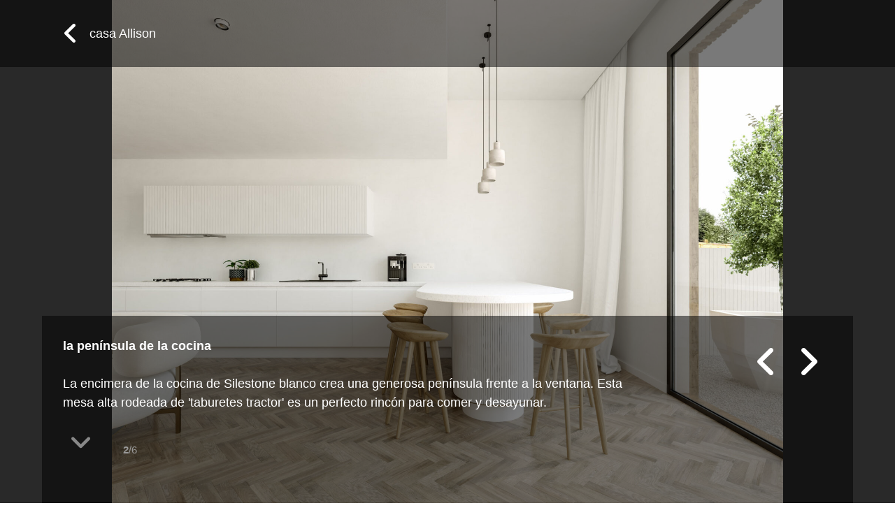

--- FILE ---
content_type: text/html; charset=UTF-8
request_url: https://aqso.net/es/work/2103ael-loft-conversion-and-home-extension-in-london/8542-the-kitchen-peninsula
body_size: 13122
content:
<!DOCTYPE html><html lang="es" ><head> <!-- Global site tag (gtag.js) - Google Analytics --> <script async src="https://www.googletagmanager.com/gtag/js?id=UA-3191872-1"></script> <script>
	  	window.dataLayer = window.dataLayer || [];
	  	function gtag(){dataLayer.push(arguments);}
	  	gtag('js', new Date());
	  	gtag('config', 'UA-3191872-1');
	  	// contact form track
		document.addEventListener( 'wpcf7mailsent', function( event ) {
			ga( 'send', 'event', 'Contact Form', 'submit' );
			gtag('config', 'AW-1047695325');
		}, false );
	</script> <meta charset="UTF-8"> <meta name="description" content="La encimera de la cocina de Silestone blanco crea una generosa península frente a la ventana. Esta mesa alta rodeada de 'taburetes tractor' es un perfecto rincón para comer y desayunar."/> <meta name="viewport" content="height=device-height, width=device-width, initial-scale=1.0"/> <link rel="profile" href="https://gmpg.org/xfn/11"> <link rel="pingback" href="https://aqso.net/cms/xmlrpc.php"> <link rel="apple-touch-icon" sizes="180x180" href="/apple-touch-icon.png"> <link rel="icon" type="image/png" sizes="32x32" href="/favicon-32x32.png"> <link rel="icon" type="image/png" sizes="16x16" href="/favicon-16x16.png"> <link rel="manifest" href="/site.webmanifest"> <link rel="mask-icon" href="/safari-pinned-tab.svg" color="#5bbad5"> <meta name="msapplication-TileColor" content="#2b5797"> <meta name="theme-color" content="#ffffff"> <title>casa Allison: la península de la cocina | AQSO </title> <meta property="og:locale" content="es"/> <meta property="og:type" content="article"/> <meta property="og:title" content="casa Allison: la península de la cocina | AQSO"/> <meta property="og:description" content="La encimera de la cocina de Silestone blanco crea una generosa península frente a la ventana. Esta mesa alta rodeada de 'taburetes tractor' es un perfecto rincón para comer y desayunar."/> <meta property="og:url" content="https://aqso.net/es/work/2103ael-loft-conversion-and-home-extension-in-london/8542-the-kitchen-peninsula"/> <meta property="og:site_name" content="AQSO"/> <meta property="article:publisher" content="https://www.facebook.com/AQSO.arquitectos.office"/> <meta property="article:modified_time" content="2021-05-04T13:41:21+00:00"/> <meta property="og:image" content="https://aqso.net/cms/files/projects/2103AEL/aqso_allison-house_d5f0dq4k07-767x474.jpg"/> <meta property="og:image:alt" content="AQSO arquitectos office. Los muebles de cocina de color blanco mate aportan luminosidad. La encimera termina en una península con taburetes que sirve como mesa de comedor."/> <meta property="og:image:width" content="767"/> <meta property="og:image:height" content="474"/> <meta name="twitter:card" content="summary_large_image"/> <meta name="twitter:creator" content="@AQSO"/> <meta name="twitter:site" content="@AQSO"/> <meta name='robots' content='index, follow, max-image-preview:large, max-snippet:-1, max-video-preview:-1'/> <style>img:is([sizes="auto" i], [sizes^="auto," i]) { contain-intrinsic-size: 3000px 1500px }</style> <!-- This site is optimized with the Yoast SEO plugin v26.7 - https://yoast.com/wordpress/plugins/seo/ --> <link rel="canonical" href="https://aqso.net/es/work/2103ael-loft-conversion-and-home-extension-in-london/8542-the-kitchen-peninsula/"/> <meta name="twitter:label1" content="Tiempo de lectura"/> <meta name="twitter:data1" content="1 minuto"/> <!-- / Yoast SEO plugin. --><link rel='dns-prefetch' href='//maps.googleapis.com'/><link rel='stylesheet' id='wp-block-library-css' href='https://aqso.net/cms/wp-includes/css/dist/block-library/style.min.css?ver=6.8.3' type='text/css' media='all'/><style id='classic-theme-styles-inline-css' type='text/css'>/*! This file is auto-generated */.wp-block-button__link{color:#fff;background-color:#32373c;border-radius:9999px;box-shadow:none;text-decoration:none;padding:calc(.667em + 2px) calc(1.333em + 2px);font-size:1.125em}.wp-block-file__button{background:#32373c;color:#fff;text-decoration:none}</style><style id='global-styles-inline-css' type='text/css'>:root{--wp--preset--aspect-ratio--square: 1;--wp--preset--aspect-ratio--4-3: 4/3;--wp--preset--aspect-ratio--3-4: 3/4;--wp--preset--aspect-ratio--3-2: 3/2;--wp--preset--aspect-ratio--2-3: 2/3;--wp--preset--aspect-ratio--16-9: 16/9;--wp--preset--aspect-ratio--9-16: 9/16;--wp--preset--color--black: #000000;--wp--preset--color--cyan-bluish-gray: #abb8c3;--wp--preset--color--white: #ffffff;--wp--preset--color--pale-pink: #f78da7;--wp--preset--color--vivid-red: #cf2e2e;--wp--preset--color--luminous-vivid-orange: #ff6900;--wp--preset--color--luminous-vivid-amber: #fcb900;--wp--preset--color--light-green-cyan: #7bdcb5;--wp--preset--color--vivid-green-cyan: #00d084;--wp--preset--color--pale-cyan-blue: #8ed1fc;--wp--preset--color--vivid-cyan-blue: #0693e3;--wp--preset--color--vivid-purple: #9b51e0;--wp--preset--gradient--vivid-cyan-blue-to-vivid-purple: linear-gradient(135deg,rgba(6,147,227,1) 0%,rgb(155,81,224) 100%);--wp--preset--gradient--light-green-cyan-to-vivid-green-cyan: linear-gradient(135deg,rgb(122,220,180) 0%,rgb(0,208,130) 100%);--wp--preset--gradient--luminous-vivid-amber-to-luminous-vivid-orange: linear-gradient(135deg,rgba(252,185,0,1) 0%,rgba(255,105,0,1) 100%);--wp--preset--gradient--luminous-vivid-orange-to-vivid-red: linear-gradient(135deg,rgba(255,105,0,1) 0%,rgb(207,46,46) 100%);--wp--preset--gradient--very-light-gray-to-cyan-bluish-gray: linear-gradient(135deg,rgb(238,238,238) 0%,rgb(169,184,195) 100%);--wp--preset--gradient--cool-to-warm-spectrum: linear-gradient(135deg,rgb(74,234,220) 0%,rgb(151,120,209) 20%,rgb(207,42,186) 40%,rgb(238,44,130) 60%,rgb(251,105,98) 80%,rgb(254,248,76) 100%);--wp--preset--gradient--blush-light-purple: linear-gradient(135deg,rgb(255,206,236) 0%,rgb(152,150,240) 100%);--wp--preset--gradient--blush-bordeaux: linear-gradient(135deg,rgb(254,205,165) 0%,rgb(254,45,45) 50%,rgb(107,0,62) 100%);--wp--preset--gradient--luminous-dusk: linear-gradient(135deg,rgb(255,203,112) 0%,rgb(199,81,192) 50%,rgb(65,88,208) 100%);--wp--preset--gradient--pale-ocean: linear-gradient(135deg,rgb(255,245,203) 0%,rgb(182,227,212) 50%,rgb(51,167,181) 100%);--wp--preset--gradient--electric-grass: linear-gradient(135deg,rgb(202,248,128) 0%,rgb(113,206,126) 100%);--wp--preset--gradient--midnight: linear-gradient(135deg,rgb(2,3,129) 0%,rgb(40,116,252) 100%);--wp--preset--font-size--small: 13px;--wp--preset--font-size--medium: 20px;--wp--preset--font-size--large: 36px;--wp--preset--font-size--x-large: 42px;--wp--preset--spacing--20: 0.44rem;--wp--preset--spacing--30: 0.67rem;--wp--preset--spacing--40: 1rem;--wp--preset--spacing--50: 1.5rem;--wp--preset--spacing--60: 2.25rem;--wp--preset--spacing--70: 3.38rem;--wp--preset--spacing--80: 5.06rem;--wp--preset--shadow--natural: 6px 6px 9px rgba(0, 0, 0, 0.2);--wp--preset--shadow--deep: 12px 12px 50px rgba(0, 0, 0, 0.4);--wp--preset--shadow--sharp: 6px 6px 0px rgba(0, 0, 0, 0.2);--wp--preset--shadow--outlined: 6px 6px 0px -3px rgba(255, 255, 255, 1), 6px 6px rgba(0, 0, 0, 1);--wp--preset--shadow--crisp: 6px 6px 0px rgba(0, 0, 0, 1);}:where(.is-layout-flex){gap: 0.5em;}:where(.is-layout-grid){gap: 0.5em;}body .is-layout-flex{display: flex;}.is-layout-flex{flex-wrap: wrap;align-items: center;}.is-layout-flex > :is(*, div){margin: 0;}body .is-layout-grid{display: grid;}.is-layout-grid > :is(*, div){margin: 0;}:where(.wp-block-columns.is-layout-flex){gap: 2em;}:where(.wp-block-columns.is-layout-grid){gap: 2em;}:where(.wp-block-post-template.is-layout-flex){gap: 1.25em;}:where(.wp-block-post-template.is-layout-grid){gap: 1.25em;}.has-black-color{color: var(--wp--preset--color--black) !important;}.has-cyan-bluish-gray-color{color: var(--wp--preset--color--cyan-bluish-gray) !important;}.has-white-color{color: var(--wp--preset--color--white) !important;}.has-pale-pink-color{color: var(--wp--preset--color--pale-pink) !important;}.has-vivid-red-color{color: var(--wp--preset--color--vivid-red) !important;}.has-luminous-vivid-orange-color{color: var(--wp--preset--color--luminous-vivid-orange) !important;}.has-luminous-vivid-amber-color{color: var(--wp--preset--color--luminous-vivid-amber) !important;}.has-light-green-cyan-color{color: var(--wp--preset--color--light-green-cyan) !important;}.has-vivid-green-cyan-color{color: var(--wp--preset--color--vivid-green-cyan) !important;}.has-pale-cyan-blue-color{color: var(--wp--preset--color--pale-cyan-blue) !important;}.has-vivid-cyan-blue-color{color: var(--wp--preset--color--vivid-cyan-blue) !important;}.has-vivid-purple-color{color: var(--wp--preset--color--vivid-purple) !important;}.has-black-background-color{background-color: var(--wp--preset--color--black) !important;}.has-cyan-bluish-gray-background-color{background-color: var(--wp--preset--color--cyan-bluish-gray) !important;}.has-white-background-color{background-color: var(--wp--preset--color--white) !important;}.has-pale-pink-background-color{background-color: var(--wp--preset--color--pale-pink) !important;}.has-vivid-red-background-color{background-color: var(--wp--preset--color--vivid-red) !important;}.has-luminous-vivid-orange-background-color{background-color: var(--wp--preset--color--luminous-vivid-orange) !important;}.has-luminous-vivid-amber-background-color{background-color: var(--wp--preset--color--luminous-vivid-amber) !important;}.has-light-green-cyan-background-color{background-color: var(--wp--preset--color--light-green-cyan) !important;}.has-vivid-green-cyan-background-color{background-color: var(--wp--preset--color--vivid-green-cyan) !important;}.has-pale-cyan-blue-background-color{background-color: var(--wp--preset--color--pale-cyan-blue) !important;}.has-vivid-cyan-blue-background-color{background-color: var(--wp--preset--color--vivid-cyan-blue) !important;}.has-vivid-purple-background-color{background-color: var(--wp--preset--color--vivid-purple) !important;}.has-black-border-color{border-color: var(--wp--preset--color--black) !important;}.has-cyan-bluish-gray-border-color{border-color: var(--wp--preset--color--cyan-bluish-gray) !important;}.has-white-border-color{border-color: var(--wp--preset--color--white) !important;}.has-pale-pink-border-color{border-color: var(--wp--preset--color--pale-pink) !important;}.has-vivid-red-border-color{border-color: var(--wp--preset--color--vivid-red) !important;}.has-luminous-vivid-orange-border-color{border-color: var(--wp--preset--color--luminous-vivid-orange) !important;}.has-luminous-vivid-amber-border-color{border-color: var(--wp--preset--color--luminous-vivid-amber) !important;}.has-light-green-cyan-border-color{border-color: var(--wp--preset--color--light-green-cyan) !important;}.has-vivid-green-cyan-border-color{border-color: var(--wp--preset--color--vivid-green-cyan) !important;}.has-pale-cyan-blue-border-color{border-color: var(--wp--preset--color--pale-cyan-blue) !important;}.has-vivid-cyan-blue-border-color{border-color: var(--wp--preset--color--vivid-cyan-blue) !important;}.has-vivid-purple-border-color{border-color: var(--wp--preset--color--vivid-purple) !important;}.has-vivid-cyan-blue-to-vivid-purple-gradient-background{background: var(--wp--preset--gradient--vivid-cyan-blue-to-vivid-purple) !important;}.has-light-green-cyan-to-vivid-green-cyan-gradient-background{background: var(--wp--preset--gradient--light-green-cyan-to-vivid-green-cyan) !important;}.has-luminous-vivid-amber-to-luminous-vivid-orange-gradient-background{background: var(--wp--preset--gradient--luminous-vivid-amber-to-luminous-vivid-orange) !important;}.has-luminous-vivid-orange-to-vivid-red-gradient-background{background: var(--wp--preset--gradient--luminous-vivid-orange-to-vivid-red) !important;}.has-very-light-gray-to-cyan-bluish-gray-gradient-background{background: var(--wp--preset--gradient--very-light-gray-to-cyan-bluish-gray) !important;}.has-cool-to-warm-spectrum-gradient-background{background: var(--wp--preset--gradient--cool-to-warm-spectrum) !important;}.has-blush-light-purple-gradient-background{background: var(--wp--preset--gradient--blush-light-purple) !important;}.has-blush-bordeaux-gradient-background{background: var(--wp--preset--gradient--blush-bordeaux) !important;}.has-luminous-dusk-gradient-background{background: var(--wp--preset--gradient--luminous-dusk) !important;}.has-pale-ocean-gradient-background{background: var(--wp--preset--gradient--pale-ocean) !important;}.has-electric-grass-gradient-background{background: var(--wp--preset--gradient--electric-grass) !important;}.has-midnight-gradient-background{background: var(--wp--preset--gradient--midnight) !important;}.has-small-font-size{font-size: var(--wp--preset--font-size--small) !important;}.has-medium-font-size{font-size: var(--wp--preset--font-size--medium) !important;}.has-large-font-size{font-size: var(--wp--preset--font-size--large) !important;}.has-x-large-font-size{font-size: var(--wp--preset--font-size--x-large) !important;}:where(.wp-block-post-template.is-layout-flex){gap: 1.25em;}:where(.wp-block-post-template.is-layout-grid){gap: 1.25em;}:where(.wp-block-columns.is-layout-flex){gap: 2em;}:where(.wp-block-columns.is-layout-grid){gap: 2em;}:root :where(.wp-block-pullquote){font-size: 1.5em;line-height: 1.6;}</style><link rel='stylesheet' id='gwaa-stylee-css' href='https://aqso.net/cms/wp-content/plugins/autocomplete-location-field-contact-form-7//assents/css/style.css?ver=1.0.0' type='text/css' media='all'/><link rel='stylesheet' id='contact-form-7-css' href='https://aqso.net/cms/wp-content/plugins/contact-form-7/includes/css/styles.css?ver=6.1.4' type='text/css' media='all'/><link rel='stylesheet' id='cascade-framework-css' href='https://aqso.net/cms/wp-content/themes/AQSO-web/assets/css/cascade/development/build-full.css?ver=6.8.3' type='text/css' media='all'/><link rel='stylesheet' id='theme_style-css' href='https://aqso.net/cms/wp-content/themes/AQSO-web/style.css?ver=6.8.3' type='text/css' media='all'/><link rel='stylesheet' id='font-awesome-css' href='https://aqso.net/cms/wp-content/themes/AQSO-web/assets/css/others/font-awesome/css/fontawesome.min.css?ver=6.8.3' type='text/css' media='all'/><link rel='stylesheet' id='font-awesome-brands-css' href='https://aqso.net/cms/wp-content/themes/AQSO-web/assets/css/others/font-awesome/css/brands.min.css?ver=6.8.3' type='text/css' media='all'/><link rel='stylesheet' id='font-awesome-solid-css' href='https://aqso.net/cms/wp-content/themes/AQSO-web/assets/css/others/font-awesome/css/solid.min.css?ver=6.8.3' type='text/css' media='all'/><link rel='stylesheet' id='font-awesome-regular-css' href='https://aqso.net/cms/wp-content/themes/AQSO-web/assets/css/others/font-awesome/css/regular.min.css?ver=6.8.3' type='text/css' media='all'/><link rel='stylesheet' id='font-awesome-compatibility-css' href='https://aqso.net/cms/wp-content/themes/AQSO-web/assets/css/others/font-awesome/css/v4-font-face.min.css?ver=6.8.3' type='text/css' media='all'/><link rel='stylesheet' id='aos-css' href='https://aqso.net/cms/wp-content/themes/AQSO-web/assets/css/others/aos/aos.css?ver=6.8.3' type='text/css' media='all'/><link rel='stylesheet' id='owl-css' href='https://aqso.net/cms/wp-content/themes/AQSO-web/assets/css/others/owlcarousel/owl.carousel.min.css?ver=6.8.3' type='text/css' media='all'/><link rel='stylesheet' id='owl-theme-css' href='https://aqso.net/cms/wp-content/themes/AQSO-web/assets/css/others/owlcarousel/owl.theme.default.min.css?ver=6.8.3' type='text/css' media='all'/><script type="text/javascript" src="https://aqso.net/cms/wp-includes/js/jquery/jquery.min.js?ver=3.7.1" id="jquery-core-js"></script><script type="text/javascript" src="https://aqso.net/cms/wp-includes/js/jquery/jquery-migrate.min.js?ver=3.4.1" id="jquery-migrate-js"></script><script type="text/javascript" src="https://aqso.net/cms/wp-content/themes/AQSO-web/assets/js/others/aos/aos.js?ver=6.8.3" id="aos-js"></script><script type="text/javascript" src="https://aqso.net/cms/wp-content/themes/AQSO-web/assets/js/others/owlcarousel/owl.carousel.min.js?ver=6.8.3" id="owl-js"></script><link rel="EditURI" type="application/rsd+xml" title="RSD" href="https://aqso.net/cms/xmlrpc.php?rsd"/><meta name="generator" content="WordPress 6.8.3"/><link hreflang="en" href="https://aqso.net/en/work/2103ael-loft-conversion-and-home-extension-in-london/8542-the-kitchen-peninsula" rel="alternate"/><link hreflang="es" href="https://aqso.net/es/work/2103ael-loft-conversion-and-home-extension-in-london/8542-the-kitchen-peninsula" rel="alternate"/><link hreflang="x-default" href="https://aqso.net/work/2103ael-loft-conversion-and-home-extension-in-london/8542-the-kitchen-peninsula" rel="alternate"/><meta name="generator" content="qTranslate-XT 3.12.1"/> <script type="application/ld+json">{"@context": "http://schema.org","@type": "NewsArticle","mainEntityOfPage": {"@type": "WebPage","@id":"https:\/\/aqso.net\/es\/work\/2103ael-loft-conversion-and-home-extension-in-london\/8542-the-kitchen-peninsula"},"headline": "casa Allison: la península de la cocina","image": ["https:\/\/aqso.net\/cms\/files\/projects\/2103AEL\/aqso_allison-house_d5f0dq4k07-767x575.jpg"],"datePublished":"2021-04-30T14:07:26+00:00","dateModified": "2021-05-04T13:41:21+00:00","author": {"@type": "Organization","name": "AQSO"},"publisher": {"@type": "Organization","name": "AQSO","logo":{"@type":"ImageObject","url":"https://aqso.net/cms/files/aqso_logo.png"}},"description": "La encimera de la cocina de Silestone blanco crea una generosa península frente a la ventana. Esta mesa alta rodeada de 'taburetes tractor' es un perfecto rincón para comer y desayunar."}</script> <!-- style for users with javascript deactivated --> <noscript><style type="text/css">[data-aos] {opacity: 1 !important; transform: translate(0) scale(1) !important;}</style></noscript></head><body class="attachment wp-singular attachment-template-default single single-attachment postid-8542 attachmentid-8542 attachment-jpeg wp-theme-AQSO-web" id="root"><!--<div id="exit-popup" class="modal" style="display:none"><a target="_blank" title="Follow us" href="https://www.instagram.com/AQSO.arquitectos.office/" class="jv-excluded content vhcentered" rel="noopener noreferrer"><div class="vhcentered" style="text-align: center; font-size: 19px;line-height: 30px;">👋 ahora también estamos en <br><i class="fa fa-5x fa-instagram" aria-hidden="true"></i></div></a></div>--> <script> var campaing ='';  var pastemsg = `\n\nMás en: https://aqso.net/es/p/8542 \n\n© AQSO arquitectos office`</script><!-- Theme JS --><script defer src = 'https://aqso.net/cms/wp-content/themes/AQSO-web/theme.js'></script><!-- style for users with javascript deactivated --><noscript><style type="text/css">.light .header #aqso-logo g{ fill: white; transition: fill 0.3s ease; -webkit-transition: fill 0.3s ease; transition-delay: 2s;} .light .subtitle, .light .title, .light .pretitle, .light .root{ color: white; transition: color 0.3s ease; -webkit-transition: color 0.3s ease;}</style></noscript><div id="theme" class=" dark"><div class="main attachment" > <div class="lightbox"> <div class="lb-back hide show"> <div class="site-center"> <div class="cell"> <div class="cell"> <a href="https://aqso.net/es/work/2103ael-loft-conversion-and-home-extension-in-london#8542-the-kitchen-peninsula" title="casa Allison"><i style="vertical-align:middle;" class="fa fa-2x fa-angle-left" aria-hidden="true"></i> &nbsp; <span style="vertical-align:middle;">casa Allison</span></a> </div> </div> </div> </div> <div class="lb-navigation" id="swipeme"> <div class="lb-button left"> <a class='jv-excluded'href='https://aqso.net/es/work/2103ael-loft-conversion-and-home-extension-in-london/8543-the-lounge-area'><div class="a"></div></a> </div> <div class="lb-button right"> <a class='jv-excluded'href='https://aqso.net/es/work/2103ael-loft-conversion-and-home-extension-in-london/8547-the-cross-section'><div class="a"></div></a> </div> </div> <div class="stage"> <figure> <img loading="lazy" src="https://aqso.net/cms/files/projects/2103AEL/aqso_allison-house_d5f0dq4k07-767x575.jpg" srcset="https://aqso.net/cms/files/projects/2103AEL/aqso_allison-house_d5f0dq4k07-767x575.jpg 767w, https://aqso.net/cms/files/projects/2103AEL/aqso_allison-house_d5f0dq4k07-768x576.jpg 768w, https://aqso.net/cms/files/projects/2103AEL/aqso_allison-house_d5f0dq4k07-1536x1152.jpg 1536w, https://aqso.net/cms/files/projects/2103AEL/aqso_allison-house_d5f0dq4k07-2048x1536.jpg 2048w, https://aqso.net/cms/files/projects/2103AEL/aqso_allison-house_d5f0dq4k07-480x360.jpg 480w, https://aqso.net/cms/files/projects/2103AEL/aqso_allison-house_d5f0dq4k07-979x734.jpg 979w, https://aqso.net/cms/files/projects/2103AEL/aqso_allison-house_d5f0dq4k07-1200x900.jpg 1200w, https://aqso.net/cms/files/projects/2103AEL/aqso_allison-house_d5f0dq4k07-1800x1350.jpg 1800w" sizes="(max-width: 480px) 480px, (max-width: 767px) 767px,(max-width: 979px) 979px, (max-width: 1200px) 1200px, (max-width: 1800px) 1800px, 1800px" alt="AQSO arquitectos office. Los muebles de cocina de color blanco mate aportan luminosidad. La encimera termina en una península con taburetes que sirve como mesa de comedor."> </figure> </div> <div class="lb-footer hide show"> <div class="site-center frame"> <div class="cell"> <div class="col width-3of4 mobile-width-fit"> <div class="cell"> <p><strong>la península de la cocina</strong><br><br>La encimera de la cocina de Silestone blanco crea una generosa península frente a la ventana. Esta mesa alta rodeada de 'taburetes tractor' es un perfecto rincón para comer y desayunar.<br><br><a style="padding: 10px" class="jv-excluded" style="vertical-align: middle" href="#site-header"><i class="fa fa-2x fa-angle-down" aria-hidden="true"></i></a><small style="padding-left:30px; vertical-align: middle"> <strong>2</strong>/6</small></p> </div> </div> <div class="col width-fill mobile-width-fill"> <div class="cell"> <a class='jv-excluded'href='https://aqso.net/es/work/2103ael-loft-conversion-and-home-extension-in-london/8547-the-cross-section'><div class="circle"><i class="fa fa-4x fa-angle-right" aria-hidden="true"></i></div></a> <a class='jv-excluded'href='https://aqso.net/es/work/2103ael-loft-conversion-and-home-extension-in-london/8543-the-lounge-area'><div class="circle"><i class="fa fa-4x fa-angle-left" aria-hidden="true"></i></div></a> </div> </div> </div> </div> </div> </div> <div class="header" id="header"> <div class="site-header" id="site-header" role="banner"> <div class="head-gradient"></div> <div class="site-center" style="padding-top: 30px"> <div class="cell"> <div class="col width-2of6 mobile-width-2of6"> <div class="cell"> <a href="https://aqso.net/es/" class="xlogo"> <svg id="aqso-logo" style="width: 145px; height: 50px;"xmlns="http://www.w3.org/2000/svg" viewBox="0 0 6678.4 2318.7" xmlns:xlink="http://www.w3.org/1999/xlink" enable-background="new 0 0 6678.4 2318.7"><g fill="#010101"><path d="m874.4 1173.7c0 89.2-4.9 149.7-14.6 181.5-14.1 48.6-43.7 89.7-88.8 123.2-60.9 44.1-125 66.2-192.1 66.2-60.1.0-109.5-19-148.4-57s-58.3-83-58.3-135.2c0-53 24.3-96.7 72.9-131.1 31.8-21.2 99.4-42.8 202.7-64.9 103.3-22 178.8-41.1 226.5-57v74.3zm-408.1-513.3c37.1-26 88.8-39.1 155-39.1 98 0 164.7 15.2 2e2 45.7s53 81.5 53 153v37.1c-67.1 28.3-187.7 58.8-361.7 91.4-129 24.7-227.7 53.7-296.1 86.8-68.5 33.1-121.7 80.8-159.7 143.1-37.8 62.2-56.8 133.1-56.8 212.6.0 120.1 41.7 219.5 125.2 298.1s197.6 117.9 342.4 117.9c82.1.0 159.4-15.4 231.8-46.3s140.4-77.3 204-139.1c2.6 7.1 7 21.7 13.2 43.8 14.1 48.6 26 85.2 35.8 109.9h368.3c-32.7-67.1-55-130-66.9-188.8-11.9-58.7-17.9-149.9-17.9-273.5l4-434.6c0-161.6-16.6-272.7-49.7-333.2s-90.3-110.4-171.6-149.7-204.9-58.9-370.9-58.9c-182.8.0-320.6 32.7-413.3 98-92.7 65.2-158 165.9-196 301.9l337.8 60.9c23-65.3 53-111 90.1-137"/><path d="m2230.2 1400.9c-64.5 76.8-139.6 115.2-225.2 115.2s-157.6-34.2-215.9-102.7c-58.3-68.4-87.4-179.9-87.4-334.5.0-155.4 30.2-268.9 90.7-340.5 60.5-71.5 135.8-107.3 225.9-107.3 88.3.0 161.9 35.1 220.6 105.3s88.1 177.3 88.1 321.2c-.1 152.1-32.4 266.4-96.8 343.3m457 912.7v-1942.1h-343.1v208c-53-80.3-113.7-140.4-182.1-180.2-68.5-39.7-149.5-59.6-243.1-59.6-169.6.0-311.5 63.4-425.9 190.1s-171.5 303.2-171.5 529.2c0 240.3 60.9 430.6 182.8 571 103.3 120.1 234.9 180.2 394.8 180.2 83.9.0 162-18.3 234.5-55 72.4-36.6 132.9-86.3 181.5-149v707.4h372.1z"/><path d="m2962.3 1674c111.7 77.7 263.4 116.6 455.1 116.6 211.1.0 370.5-46.4 478.2-139.1s161.6-203.5 161.6-332.5c0-118.4-38.9-210.6-116.6-276.9-78.6-65.4-217.1-120.6-415.3-165.6-198.3-45-314.2-79.9-347.7-104.6-24.7-18.5-37.1-41.1-37.1-67.6.0-30.9 14.1-56.1 42.4-75.5 42.4-27.4 112.6-41.1 210.6-41.1 77.7.0 137.6 14.6 179.5 43.7 41.9 29.2 70.4 71.1 85.4 125.9l351.1-64.9c-35.3-122.7-99.8-215.5-193.4-278.2s-236.7-94.1-429.2-94.1c-202.2.0-351.5 41.5-447.8 124.5s-144.4 185.5-144.4 307.4c0 135.1 55.6 240.7 166.9 316.6 80.3 54.8 270.7 115.2 571 181.5 64.5 15.1 106 31.4 124.5 49 17.7 18.5 26.5 42 26.5 70.2.0 41.5-16.4 74.6-49 99.3-48.6 35.3-121 53-217.2 53-87.4.0-155.4-18.7-204-56.3-48.6-37.5-80.8-92.5-96.7-164.9l-373.6 57c34.4 133.4 107.5 238.9 219.2 316.6"/><path d="m4583 739.2c66.3-74.2 147.9-111.3 245.1-111.3s178.6 37.1 244.4 111.3 98.7 180.2 98.7 318c0 141.3-32.9 249.1-98.7 323.2-65.8 74.2-147.2 111.3-244.4 111.3s-178.8-37.1-245.1-111.3c-66.2-74.2-99.4-181-99.4-320.6.0-139.5 33.2-246.4 99.4-320.6m-389.5 712.1c61 112.6 149.9 198.1 267 256.4 117 58.3 240 87.4 368.9 87.4 208.4.0 381.3-70 518.7-210 137.3-140 206-316.4 206-529.2.0-211.1-68-385.7-204-524-136-138.2-310.5-207.3-523.3-207.3-137.8.0-262.5 30.5-374.3 91.4-111.7 60.9-198 149.3-259 264.9-60.9 115.7-91.4 235.4-91.4 359 0 161.7 30.4 298.8 91.4 411.4"/><path d="m5716.5 423.2h204.8c-2 83.3-21.3 150.1-58 200.3-36.6 50.2-97.1 89.3-181.5 117.5l82.8 174.7c89.4-32.2 163.4-76.3 222.1-132.5s98.9-119.5 120.5-189.8 32.4-167.2 32.4-290.7v-302.7h-423.2v423.2z"/><path d="m6239.5 423.2h204.8c-2 83.3-21.3 150.1-58 200.3-36.6 50.2-97.1 89.3-181.5 117.5l82.8 174.7c89.4-32.2 163.4-76.3 222.1-132.5 58.8-56.2 98.9-119.5 120.5-189.8s32.4-167.2 32.4-290.7v-302.7h-423.2v423.2z"/></g></svg> </a> </div> </div> <div class="col navigation"> <div class="cell"> <div class="col navi-row"> <div> <a href="https://aqso.net/es/work"> <span class="1 pretitle">proyectos</span> </a> <a href="https://aqso.net/es/work/2103ael-loft-conversion-and-home-extension-in-london"> <span class="3 pretitle">casa Allison</span> </a><h1 class="title">la península de la cocina</h1> </div><!--filters--> </div><!--col--> <div class="col navi-row"> <a href="https://aqso.net/es/office"> <span class="root">estudio</span> </a> </div><!--col--> <!--search box--> <form method="get" id="searchform" action="https://aqso.net/es/search"> <div class="col no-search-results"> <div class="col mobile-width-fit width-fit"> <i class="fa root fa-2x fa-search search-button" aria-hidden="true"></i> </div> <div class="col width-1of3 mobile-width-fill"> <input type="text" style="display:none" class="search-box" name="q" placeholder=" "> </div> </div> </form><!-- search form wrapper --> <script type="text/javascript">
						var $input = jQuery('.search-box');
						jQuery('.search-button').on('mousedown', function () {
							jQuery(this).data('inputFocused', $input.is(":focus"));
						}).click(function () {
							if (jQuery(this).data('inputFocused')) {
								jQuery('.no-search-results .search-box').blur().removeClass('search-focus');
								jQuery('.navigation').removeClass('search-focus');
							} else {
								$input.show().focus();
								jQuery('.navigation').addClass('search-focus');
							}
						});
						jQuery('.search-box').focusout(function() {
        					jQuery('.no-search-results .search-box').hide();
							jQuery('.navigation').removeClass('search-focus');
    					});
						jQuery('.search-box').focusin(function() {
        					jQuery('.no-search-results .search-box').show();
							jQuery('.navigation').addClass('search-focus');
    					});
						</script> <!--search box--> </div><!--cell--> </div><!--navigation--> </div><!--cell--> </div><!--site center--> </div><!--site header--></div><!--header--><script type="application/ld+json">{"@context": "https://schema.org","@type": "BreadcrumbList","itemListElement": [{"@type": "ListItem","position": 1,"name": "proyectos","item": "https://aqso.net/es/work"},{"@type": "ListItem","position": 2,"name": "ampliaciones y reformas","item": "https://aqso.net/es/work/t/extensions-conversions"},{"@type": "ListItem","position": 3,"name": "casa Allison","item": "https://aqso.net/es/work/2103ael-loft-conversion-and-home-extension-in-london"},{"@type": "ListItem","position": 4,"name": "la península de la cocina","item": "https://aqso.net/es/work/2103ael-loft-conversion-and-home-extension-in-london/8542-the-kitchen-peninsula"}]}</script> <div class="site-center page-header single"> <div class="cell"> <div class="col"> <div class="col width-2of3"> <div class="cell"> <!-- Post headline --> <div class="more-tag"> <p>El proyecto arquitectónico y el diseño interior convierten la planta baja de la vivienda en un amplio salón mulficuncional y luminoso. </p> </div> </div> <div class="cell"> <!-- Attachment description content --> <p><span id="more-8542"></span></p><p>El cambio de altura del techo permite introducir un gran ventanal y delimitar el espacio de la cocina respecto al del salón y comedor. La mesa de comedor, unida a la encimera de la cocina, es un espacio amplio y bien iluminado. Los taburetes estilo ‘tractor´combinan con el suelo de tarima de madera con patrón de espina de pez y contrastan con el color blanco del mobiliario y las paredes.</p><p>La iluminación consiste en focos empotrados en el techo y luces indirectas a lo largo de los muebles de la cocina. Tres lámparas de hormigón gris suspendidas iluminan la mesa del comedor y pronuncian la doble altura del techo.</p> </div> </div> <div class="col width-fill sidebar"> <div class="cell"> <div class="tags"> <strong>#</strong><br><a href="https://aqso.net/es/tag/dining-room" rel="tag">comedor</a><br><a href="https://aqso.net/es/tag/double-height" rel="tag">doble altura</a><br><a href="https://aqso.net/es/tag/garden" rel="tag">jardín</a><br><a href="https://aqso.net/es/tag/internal-view" rel="tag">vista interior</a><br><a href="https://aqso.net/es/tag/kitchen" rel="tag">cocina</a><br><a href="https://aqso.net/es/tag/wood" rel="tag">madera</a> </div> </div> </div> </div> </div> </div> <div class="col" > <div class="site-center"> <div class="cell"> <div class="col"> <div class="cell"> <h3 style="padding: 50px 0 50px 0 "><a href="https://aqso.net/es/work/2103ael-loft-conversion-and-home-extension-in-london" title="casa Allison">Más sobre este proyecto</a></h3> </div> </div> <div class="col"> <div class="col grid-item width-1of3 mobile-width-1of2" data-aos="fade-up"> <div class="cell"> <figure> <a href="https://aqso.net/es/work/2103ael-loft-conversion-and-home-extension-in-london/8547-the-cross-section"> <div class="image-frame"> <img loading="lazy" src="https://aqso.net/cms/files/projects/2103AEL/aqso_allison-house_rzwz6d43cf-767x767.jpg" srcset="https://aqso.net/cms/files/projects/2103AEL/aqso_allison-house_rzwz6d43cf-767x767.jpg 767w, https://aqso.net/cms/files/projects/2103AEL/aqso_allison-house_rzwz6d43cf-134x134.jpg 134w, https://aqso.net/cms/files/projects/2103AEL/aqso_allison-house_rzwz6d43cf-150x150.jpg 150w, https://aqso.net/cms/files/projects/2103AEL/aqso_allison-house_rzwz6d43cf-480x480.jpg 480w, https://aqso.net/cms/files/projects/2103AEL/aqso_allison-house_rzwz6d43cf-979x979.jpg 979w, https://aqso.net/cms/files/projects/2103AEL/aqso_allison-house_rzwz6d43cf-1200x1200.jpg 1200w, https://aqso.net/cms/files/projects/2103AEL/aqso_allison-house_rzwz6d43cf-1800x1800.jpg 1800w" sizes="(max-width: 480px) 480px, (max-width: 767px) 767px,(max-width: 979px) 979px, (max-width: 1200px) 1200px, (max-width: 1800px) 1800px, 1800px" alt="AQSO arquitectos office. La sección del edificio muestra la ampliación de la cocina en planta baja, el nuevo patio interior, las nuevas terrazas de los niveles superiores y la transformación de loft."> </div> </a> </figure> </div> <div class="mobile-hidden"> <div class="cell"> <h3><a href="https://aqso.net/es/work/2103ael-loft-conversion-and-home-extension-in-london/8547-the-cross-section">la sección longitudinal</a></h3> </div> </div> </div> <div class="col grid-item width-1of3 mobile-width-1of2" data-aos="fade-up"> <div class="cell"> <figure> <a href="https://aqso.net/es/work/2103ael-loft-conversion-and-home-extension-in-london/8546-the-floor-plan-layouts"> <div class="image-frame"> <img loading="lazy" src="https://aqso.net/cms/files/projects/2103AEL/aqso_allison-house_7p2wq1nfs9-767x767.jpg" srcset="https://aqso.net/cms/files/projects/2103AEL/aqso_allison-house_7p2wq1nfs9-767x767.jpg 767w, https://aqso.net/cms/files/projects/2103AEL/aqso_allison-house_7p2wq1nfs9-134x134.jpg 134w, https://aqso.net/cms/files/projects/2103AEL/aqso_allison-house_7p2wq1nfs9-150x150.jpg 150w, https://aqso.net/cms/files/projects/2103AEL/aqso_allison-house_7p2wq1nfs9-480x480.jpg 480w, https://aqso.net/cms/files/projects/2103AEL/aqso_allison-house_7p2wq1nfs9-979x979.jpg 979w, https://aqso.net/cms/files/projects/2103AEL/aqso_allison-house_7p2wq1nfs9-1200x1200.jpg 1200w, https://aqso.net/cms/files/projects/2103AEL/aqso_allison-house_7p2wq1nfs9-1800x1800.jpg 1800w" sizes="(max-width: 480px) 480px, (max-width: 767px) 767px,(max-width: 979px) 979px, (max-width: 1200px) 1200px, (max-width: 1800px) 1800px, 1800px" alt="AQSO arquitectos office. Planos del estado reformado de la vivienda. Extensión de la cocina en planta baja y ampliación de la primera planta y el bajo cubierta con un diseño funcional y elegante."> </div> </a> </figure> </div> <div class="mobile-hidden"> <div class="cell"> <h3><a href="https://aqso.net/es/work/2103ael-loft-conversion-and-home-extension-in-london/8546-the-floor-plan-layouts">las plantas de distribución</a></h3> </div> </div> </div> <div class="col grid-item width-1of3 mobile-width-1of2" data-aos="fade-up"> <div class="cell"> <figure> <a href="https://aqso.net/es/work/2103ael-loft-conversion-and-home-extension-in-london/8545-the-back-garden"> <div class="image-frame"> <img loading="lazy" src="https://aqso.net/cms/files/projects/2103AEL/aqso_allison-house_z37w2gfh37-767x767.jpg" srcset="https://aqso.net/cms/files/projects/2103AEL/aqso_allison-house_z37w2gfh37-767x767.jpg 767w, https://aqso.net/cms/files/projects/2103AEL/aqso_allison-house_z37w2gfh37-134x134.jpg 134w, https://aqso.net/cms/files/projects/2103AEL/aqso_allison-house_z37w2gfh37-150x150.jpg 150w, https://aqso.net/cms/files/projects/2103AEL/aqso_allison-house_z37w2gfh37-480x480.jpg 480w, https://aqso.net/cms/files/projects/2103AEL/aqso_allison-house_z37w2gfh37-979x979.jpg 979w, https://aqso.net/cms/files/projects/2103AEL/aqso_allison-house_z37w2gfh37-1200x1200.jpg 1200w, https://aqso.net/cms/files/projects/2103AEL/aqso_allison-house_z37w2gfh37-1800x1800.jpg 1800w" sizes="(max-width: 480px) 480px, (max-width: 767px) 767px,(max-width: 979px) 979px, (max-width: 1200px) 1200px, (max-width: 1800px) 1800px, 1800px" alt="AQSO arquitectos office. La ampliación posterior de esta vivienda londinense de estilo victoriano introduce un lenguaje arquitectónico contemporáneo con una fachada escalonada de lamas de madera."> </div> </a> </figure> </div> <div class="mobile-hidden"> <div class="cell"> <h3><a href="https://aqso.net/es/work/2103ael-loft-conversion-and-home-extension-in-london/8545-the-back-garden">el jardín posterior</a></h3> </div> </div> </div> <div class="col grid-item width-1of3 mobile-width-1of2" data-aos="fade-up"> <div class="cell"> <figure> <a href="https://aqso.net/es/work/2103ael-loft-conversion-and-home-extension-in-london/8544-the-double-height-space"> <div class="image-frame"> <img loading="lazy" src="https://aqso.net/cms/files/projects/2103AEL/aqso_allison-house_389z4l2cyc-767x767.jpg" srcset="https://aqso.net/cms/files/projects/2103AEL/aqso_allison-house_389z4l2cyc-767x767.jpg 767w, https://aqso.net/cms/files/projects/2103AEL/aqso_allison-house_389z4l2cyc-134x134.jpg 134w, https://aqso.net/cms/files/projects/2103AEL/aqso_allison-house_389z4l2cyc-150x150.jpg 150w, https://aqso.net/cms/files/projects/2103AEL/aqso_allison-house_389z4l2cyc-480x480.jpg 480w, https://aqso.net/cms/files/projects/2103AEL/aqso_allison-house_389z4l2cyc-979x979.jpg 979w, https://aqso.net/cms/files/projects/2103AEL/aqso_allison-house_389z4l2cyc-1200x1200.jpg 1200w, https://aqso.net/cms/files/projects/2103AEL/aqso_allison-house_389z4l2cyc-1800x1800.jpg 1800w" sizes="(max-width: 480px) 480px, (max-width: 767px) 767px,(max-width: 979px) 979px, (max-width: 1200px) 1200px, (max-width: 1800px) 1800px, 1800px" alt="AQSO arquitectos office. La planta baja de la vivienda cuenta con un espacio de doble altura, resultado se suspender parte del forjado de la planta superior. El diseño interior del salón es moderno y funcional."> </div> </a> </figure> </div> <div class="mobile-hidden"> <div class="cell"> <h3><a href="https://aqso.net/es/work/2103ael-loft-conversion-and-home-extension-in-london/8544-the-double-height-space">el espacio de doble altura</a></h3> </div> </div> </div> <div class="col grid-item width-1of3 mobile-width-1of2" data-aos="fade-up"> <div class="cell"> <figure> <a href="https://aqso.net/es/work/2103ael-loft-conversion-and-home-extension-in-london/8543-the-lounge-area"> <div class="image-frame"> <img loading="lazy" src="https://aqso.net/cms/files/projects/2103AEL/aqso_allison-house_b28wfkwhxt-767x767.jpg" srcset="https://aqso.net/cms/files/projects/2103AEL/aqso_allison-house_b28wfkwhxt-767x767.jpg 767w, https://aqso.net/cms/files/projects/2103AEL/aqso_allison-house_b28wfkwhxt-134x134.jpg 134w, https://aqso.net/cms/files/projects/2103AEL/aqso_allison-house_b28wfkwhxt-150x150.jpg 150w, https://aqso.net/cms/files/projects/2103AEL/aqso_allison-house_b28wfkwhxt-480x480.jpg 480w, https://aqso.net/cms/files/projects/2103AEL/aqso_allison-house_b28wfkwhxt-979x979.jpg 979w, https://aqso.net/cms/files/projects/2103AEL/aqso_allison-house_b28wfkwhxt-1200x1200.jpg 1200w, https://aqso.net/cms/files/projects/2103AEL/aqso_allison-house_b28wfkwhxt-1800x1800.jpg 1800w" sizes="(max-width: 480px) 480px, (max-width: 767px) 767px,(max-width: 979px) 979px, (max-width: 1200px) 1200px, (max-width: 1800px) 1800px, 1800px" alt="AQSO arquitectos office. El salón con los sofás Ela de Piet Boon y la península al fondo es un espacio luminoso y sencillo con vistas al jardín posterior."> </div> </a> </figure> </div> <div class="mobile-hidden"> <div class="cell"> <h3><a href="https://aqso.net/es/work/2103ael-loft-conversion-and-home-extension-in-london/8543-the-lounge-area">la sala de estar</a></h3> </div> </div> </div> </div> </div> </div> </div></div><script>
// auto hide lightbox caption and navigation
var isLargeWindow;
jQuery(window).on('resize', function() {
    isLargeWindow = jQuery(this).width() > 450;
});

var timedelay = 1;
var _delay = setInterval(delayCheck, 500);

jQuery('.lightbox').on('mousemove', showAllEvent);


function delayCheck() {
  if (timedelay == 3 && isLargeWindow) {
    jQuery('.hide').removeClass('show');
    timedelay = 1;
  }
  timedelay = timedelay + 1;
}

function showAllEvent() {
  jQuery('.hide').addClass('show');
  timedelay = 1;
  clearInterval(_delay);
  _delay = setInterval(delayCheck, 1000);
}



// Swippe detection for touch screens
function detectswipe(el,func) {
  swipe_det = new Object();
  swipe_det.sX = 0; swipe_det.sY = 0; swipe_det.eX = 0; swipe_det.eY = 0;
  var min_x = 30;  //min x swipe for horizontal swipe
  var max_x = 30;  //max x difference for vertical swipe
  var min_y = 50;  //min y swipe for vertical swipe
  var max_y = 60;  //max y difference for horizontal swipe
  var direc = "";
  ele = document.getElementById(el);
  ele.addEventListener('touchstart',function(e){
    var t = e.touches[0];
    swipe_det.sX = t.screenX; 
    swipe_det.sY = t.screenY;
  },false);
  ele.addEventListener('touchmove',function(e){
    e.preventDefault();
    var t = e.touches[0];
    swipe_det.eX = t.screenX; 
    swipe_det.eY = t.screenY;    
  },false);
  ele.addEventListener('touchend',function(e){
    //horizontal detection
    if ((((swipe_det.eX - min_x > swipe_det.sX) || (swipe_det.eX + min_x < swipe_det.sX)) && ((swipe_det.eY < swipe_det.sY + max_y) && (swipe_det.sY > swipe_det.eY - max_y) && (swipe_det.eX > 0)))) {
      if(swipe_det.eX > swipe_det.sX) direc = "r";
      else direc = "l";
    }
    //vertical detection
    else if ((((swipe_det.eY - min_y > swipe_det.sY) || (swipe_det.eY + min_y < swipe_det.sY)) && ((swipe_det.eX < swipe_det.sX + max_x) && (swipe_det.sX > swipe_det.eX - max_x) && (swipe_det.eY > 0)))) {
      if(swipe_det.eY > swipe_det.sY) direc = "d";
      else direc = "u";
    }

    if (direc != "") {
      if(typeof func == 'function') func(el,direc);
    }
    direc = "";
    swipe_det.sX = 0; swipe_det.sY = 0; swipe_det.eX = 0; swipe_det.eY = 0;
  },false);  
}

function myfunction(el,d) {
  //alert("you swiped on element with id '"+el+"' to "+d+" direction");
    if (d == 'r'){
        var previous = jQuery('.lb-button.left').find('a').attr('href');
        window.location.href = previous;
    }
    if (d == 'l'){
        var next = jQuery('.lb-button.right').find('a').attr('href');
        window.location.href = next;
    }
}
detectswipe('swipeme',myfunction);
	
	
jQuery(document).keydown(function(e){
	var parent = 'https://aqso.net/es/work/2103ael-loft-conversion-and-home-extension-in-london';
    if (e.which == 37 || e.which == 38) { 
       	var previous = jQuery('.lb-button.left a').attr('href');
		if(previous){
			window.location.href = previous;
		}else{
			window.location.href = parent;
		}
       	return false;
    }
	if (e.which == 39 || e.which == 40) { 
       	var next = jQuery('.lb-button.right a').attr('href');
		if(next){
			window.location.href = next;
		}else{
			window.location.href = parent;
		}
       	return false;
    }
});
</script> <div class="footer"> <div class="site-center"> <div class="cell"> <div class="col" style="padding:0 0 30px 0;"> <div class="cell page-top"> <a href="#" id="go-to-top"> <i class="fa fa-4x fa-angle-up" aria-hidden="true"></i> </a> </div> <div class="cell links"> <style>.qtranxs_widget ul { margin: 0; }.qtranxs_widget ul li{display: inline; /* horizontal list, use "list-item" or other appropriate value for vertical list */list-style-type: none; /* use "initial" or other to enable bullets */margin: 0 5px 0 0; /* adjust spacing between items */opacity: 0.5;-o-transition: 1s ease opacity;-moz-transition: 1s ease opacity;-webkit-transition: 1s ease opacity;transition: 1s ease opacity;}/* .qtranxs_widget ul li span { margin: 0 5px 0 0; } */ /* other way to control spacing */.qtranxs_widget ul li.active { opacity: 0.8; }.qtranxs_widget ul li:hover { opacity: 1; }.qtranxs_widget img { box-shadow: none; vertical-align: middle; display: initial; }.qtranxs_flag { height:12px; width:18px; display:block; }.qtranxs_flag_and_text { padding-left:20px; }.qtranxs_flag span { display:none; }</style><div class="widget qtranxs_widget"><ul class="language-chooser language-chooser-custom qtranxs_language_chooser" id="qtranslate--1-chooser"><li class="language-chooser-item language-chooser-item-en"><a href="https://aqso.net/en/work/2103ael-loft-conversion-and-home-extension-in-london/8542-the-kitchen-peninsula" title="English (en)">en</a></li><li class="language-chooser-item language-chooser-item-es active"><a href="https://aqso.net/es/work/2103ael-loft-conversion-and-home-extension-in-london/8542-the-kitchen-peninsula" title="Español (es)">es</a></li></ul><div class="qtranxs_widget_end"></div></div> <a href="https://aqso.net/es/office/contact/legal-notices">&copy;</a> </div> </div> <div class="col" data-aos="fade" data-aos-delay="300"> <div class="col width-1of5"> <div class="cell links"> <span class="top-link"> <a href="https://aqso.net/es/work">proyectos</a> </span><br> <a href="https://aqso.net/es/work/t/city-planning">planeamiento</a><br><a href="https://aqso.net/es/work/t/commercial">edificios comerciales</a><br><a href="https://aqso.net/es/work/t/public-buildings">edificios de uso público</a><br><a href="https://aqso.net/es/work/t/residential">residencial</a><br><a href="https://aqso.net/es/work/t/urban-design">diseño urbano</a><br> </div> </div> <div class="col width-1of5"> <div class="cell links"> <span class="top-link"> <a href="https://aqso.net/es/office">estudio</a> </span><br> <span><a href="https://aqso.net/es/office/expertise">actividad</a></span><br><span><a href="https://aqso.net/es/office/expertise/services">soluciones</a></span><br><span><a href="https://aqso.net/es/office/publications">publicaciones</a></span><br><span><a href="https://aqso.net/es/office/news">noticias</a></span><br> </div> </div> <div class="col width-1of5"></div> <div class="col width-1of5"> <div class="cell links"> <span class="top-link"><a href="https://aqso.net/es/office/contact">contacto</a></span><br><span class="top-link"><a href="https://aqso.net/es/office/talent">talento</a></span><br><span class="top-link"><a href="https://aqso.net/es/office/contact/site-map">mapa web</a></span><br> </div> </div> </div> </div> </div> </div> </div> <!--theme--> <script type="speculationrules">
{"prefetch":[{"source":"document","where":{"and":[{"href_matches":"\/es\/*"},{"not":{"href_matches":["\/cms\/wp-*.php","\/cms\/wp-admin\/*","\/cms\/files\/*","\/cms\/wp-content\/*","\/cms\/wp-content\/plugins\/*","\/cms\/wp-content\/themes\/AQSO-web\/*","\/es\/*\\?(.+)"]}},{"not":{"selector_matches":"a[rel~=\"nofollow\"]"}},{"not":{"selector_matches":".no-prefetch, .no-prefetch a"}}]},"eagerness":"conservative"}]}
</script><script type="text/javascript">
document.addEventListener( 'wpcf7mailsent', function( event ) {
	if ( '4598' == event.detail.contactFormId || '5082' == event.detail.contactFormId ) {
        jQuery('#wpcf7-f4598-o1 .fields, #wpcf7-f5082-o2 .fields').hide();
		jQuery('html,body').animate({ scrollTop: jQuery('.wpcf7-form.sent').offset().top -40 }, 'slow');
		
		jQuery('#wpcf7-f4598-o1 .wpcf7-form.sent, #wpcf7-f5082-o2 .wpcf7-form.sent').prepend('<i class="color-green fa fa-3x fa-check" aria-hidden="true"></i><br><br>');
		
		var social = '<div class="col div-after-form-sent"><p class="socialise-after-form">Mientras tanto, ven a socializar con nosotros:<br><br><a target="_blank" title="Instagram" href="https://www.instagram.com/AQSO.arquitectos.office/" class="jv-excluded social" rel="noopener noreferrer"><i class="fa-brands fa-instagram"></i></a>  <a target="_blank" title="LinkedIn" href="https://www.linkedin.com/company/aqso-arquitectos-office/" class="jv-excluded social" rel="noopener noreferrer"><i class="fa-brands fa-linkedin-in"></i></a>  <a target="_blank" title="Facebook" href="https://www.facebook.com/AQSO.arquitectos.office/" class="jv-excluded social" rel="noopener noreferrer"><i class="fa-brands fa-facebook-f"></i></a> <a target="_blank" title="Twitter X" href="https://twitter.com/aqso" class="jv-excluded social" rel="noopener noreferrer"><i class="fa-brands fa-x-twitter"></i></a></p></div>';
		
		jQuery( social ).appendTo('#wpcf7-f5082-o2 .wpcf7-form.sent').hide().delay(2500).slideDown(500);
		jQuery( social ).appendTo('#wpcf7-f4598-o1 .wpcf7-form.sent').hide().delay(2500).slideDown(500);
		
        
	}
}, false );
jQuery('.human-quiz, .wpcf7-quiz-label').hide();
jQuery('input[name=name]').keyup(function(){
	if(jQuery(this).val().length)
		jQuery('.human-quiz, .wpcf7-quiz-label').show();
    else
    	jQuery('.human-quiz, .wpcf7-quiz-label').hide();
});
</script><script type="text/javascript" src="https://maps.googleapis.com/maps/api/js?key=AIzaSyDPzrR6BFZTTj-qbVbdsEknoAQIUWsAaKw&amp;libraries=places&amp;ver=null" id="gpa-google-places-api-js"></script><script type="text/javascript" src="https://aqso.net/cms/wp-includes/js/dist/hooks.min.js?ver=4d63a3d491d11ffd8ac6" id="wp-hooks-js"></script><script type="text/javascript" src="https://aqso.net/cms/wp-includes/js/dist/i18n.min.js?ver=5e580eb46a90c2b997e6" id="wp-i18n-js"></script><script type="text/javascript" id="wp-i18n-js-after">
/* <![CDATA[ */
wp.i18n.setLocaleData( { "text direction\u0004ltr": [ "ltr" ] } );
/* ]]> */
</script><script type="text/javascript" src="https://aqso.net/cms/wp-content/plugins/contact-form-7/includes/swv/js/index.js?ver=6.1.4" id="swv-js"></script><script type="text/javascript" id="contact-form-7-js-translations">
/* <![CDATA[ */
( function( domain, translations ) {
	var localeData = translations.locale_data[ domain ] || translations.locale_data.messages;
	localeData[""].domain = domain;
	wp.i18n.setLocaleData( localeData, domain );
} )( "contact-form-7", {"translation-revision-date":"2025-12-01 15:45:40+0000","generator":"GlotPress\/4.0.3","domain":"messages","locale_data":{"messages":{"":{"domain":"messages","plural-forms":"nplurals=2; plural=n != 1;","lang":"es"},"This contact form is placed in the wrong place.":["Este formulario de contacto est\u00e1 situado en el lugar incorrecto."],"Error:":["Error:"]}},"comment":{"reference":"includes\/js\/index.js"}} );
/* ]]> */
</script><script type="text/javascript" id="contact-form-7-js-before">
/* <![CDATA[ */
var wpcf7 = {
    "api": {
        "root": "https:\/\/aqso.net\/es\/wp-json\/",
        "namespace": "contact-form-7\/v1"
    }
};
/* ]]> */
</script><script type="text/javascript" src="https://aqso.net/cms/wp-content/plugins/contact-form-7/includes/js/index.js?ver=6.1.4" id="contact-form-7-js"></script><script type="text/javascript" src="https://aqso.net/cms/wp-content/themes/AQSO-web/assets/js/app.js" id="cascade-framework-js"></script><script>
window.onload = function initialize_gpa() {
	

	var optionsc = {
					};
    var acInputs = document.getElementsByClassName("wpcf7-gmautocomplete");
	for (var i = 0; i < acInputs.length; i++) {
		ApplyAutoComplete(acInputs[i],optionsc)
	}

}
function ApplyAutoComplete(input,optionsc) {
		var autocomplete = new google.maps.places.Autocomplete(input,optionsc);
		autocomplete.inputId = input.id;
		autocomplete.inputName = input.name;
		
		var address2Field = document.querySelector("#"+autocomplete.inputName+"_address2");
		var postalField = document.querySelector("#"+autocomplete.inputName+"_postcode");
		
		
		google.maps.event.addListener(autocomplete, 'place_changed', function () {
			
			const place = autocomplete.getPlace();
			console.log(place);
			let address1 = "";
			let postcode = "";
			console.log(autocomplete.inputName);
			if(document.getElementById(autocomplete.inputName+"map")){
				document.getElementById(autocomplete.inputName+"map").style.display = "block";
				const myLatLng = { lat: -25.363, lng: 131.044 };
				const map = new google.maps.Map(document.getElementById(autocomplete.inputName+"map"), {
					zoom: 4,
					center: myLatLng,
					mapTypeControl: false,
				});
				const marker = new google.maps.Marker({
					position: myLatLng,
					map,
				});
				marker.setVisible(false);
				if (place.geometry.viewport) {
					map.fitBounds(place.geometry.viewport);
				} else {
					map.setCenter(place.geometry.location);
					map.setZoom(17);
				}
				marker.setPosition(place.geometry.location);
				marker.setVisible(true);
			}
			
			for (const component of place.address_components) {
			    const componentType = component.types[0];

			    switch (componentType) {
			      case "street_number": {
			        address1 = `${component.long_name} ${address1}`;
			        break;
			      }

			      case "route": {
			        address1 += component.short_name;
			        break;
			      }

			      case "postal_code": {
			        postcode = `${component.long_name}${postcode}`;
			        break;
			      }

			      case "postal_code_suffix": {
			        postcode = `${postcode}-${component.long_name}`;
			        break;
			      }
			      case "locality":
			      	if(document.getElementById(autocomplete.inputName+"_locality")){
			      		document.querySelector("#"+autocomplete.inputName+"_locality").value = component.long_name;
			      	}
			        
			        break;
			      case "administrative_area_level_1": {
			      	if(document.getElementById(autocomplete.inputName+"_state")){
				        document.querySelector("#"+autocomplete.inputName+"_state").value = component.short_name;
				    }
			        break;
			      }
			      case "country":
			      	if(document.getElementById(autocomplete.inputName+"_country")){
			        	document.querySelector("#"+autocomplete.inputName+"_country").value = component.long_name;
			    	}
			        break;
			    }
			}
			if(document.getElementById(autocomplete.inputName+"_address2")){
				address2Field.value = address1;
			}
			console.log(autocomplete.inputName);
			if(document.getElementById(autocomplete.inputName+"_postcode")){
				postalField.value = postcode;
			}
		});
}
</script> <script defer src="https://static.cloudflareinsights.com/beacon.min.js/vcd15cbe7772f49c399c6a5babf22c1241717689176015" integrity="sha512-ZpsOmlRQV6y907TI0dKBHq9Md29nnaEIPlkf84rnaERnq6zvWvPUqr2ft8M1aS28oN72PdrCzSjY4U6VaAw1EQ==" data-cf-beacon='{"version":"2024.11.0","token":"93764571fd3c4baaa7f8eddb2abe2b31","r":1,"server_timing":{"name":{"cfCacheStatus":true,"cfEdge":true,"cfExtPri":true,"cfL4":true,"cfOrigin":true,"cfSpeedBrain":true},"location_startswith":null}}' crossorigin="anonymous"></script>
</body></html>